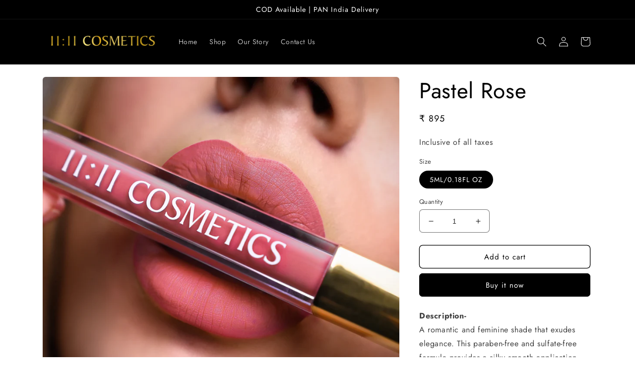

--- FILE ---
content_type: text/css
request_url: https://1111cosmetics.in/cdn/shop/t/1/assets/collapsible-content.css?v=154343504084608763171670321729
body_size: -239
content:
.collapsible-content{position:relative;z-index:0}.collapsible-section-layout{padding-bottom:5rem;padding-top:5rem}@media screen and (min-width: 750px){.collapsible-section-layout{padding-bottom:7rem;padding-top:7rem}}.collapsible-content__media--small{height:19.4rem}.collapsible-content__media--large{height:43.5rem}@media screen and (min-width: 750px){.collapsible-content__media--small{height:31.4rem}.collapsible-content__media--large{height:69.5rem}}@media screen and (min-width: 750px){.collapsible-content__grid--reverse{flex-direction:row-reverse}}.collapsible-content-wrapper-narrow{margin:0 auto;padding-right:1.5rem;padding-left:1.5rem;max-width:73.4rem}.collapsible-content__header{word-break:break-word}.collapsible-content__heading{margin-bottom:2rem;margin-top:0}@media screen and (min-width: 750px){.collapsible-content__heading{margin-bottom:3rem}}.collapsible-none-layout .accordion+.accordion{border-top:0}.collapsible-row-layout .accordion:not(:first-child):not(.color-background-1){margin-top:1rem}.caption-with-letter-spacing+h2{margin-top:1rem}@media screen and (min-width: 750px){.collapsible-content .accordion{margin-top:0}}.collapsible-row-layout .accordion{border:var(--text-boxes-border-width) solid rgba(var(--color-foreground),var(--text-boxes-border-opacity));margin-bottom:1.5rem}.collapsible-row-layout .accordion summary,.collapsible-row-layout .accordion .accordion__content{padding:1.5rem}.collapsible-row-layout .accordion .accordion__content{padding-top:0}.collapsible-content summary:hover{background:rgba(var(--color-foreground),.04)}.collapsible-content summary:hover .accordion__title{text-decoration:underline;text-underline-offset:.3rem}@supports not (inset: 10px){@media screen and (min-width: 750px){.collapsible-content__grid:not(.collapsible-content__grid--reverse) .grid__item:last-child,.collapsible-content__grid--reverse .collapsible-content__grid-item{padding-left:5rem;padding-right:0}}@media screen and (min-width: 990px){.collapsible-content__grid:not(.collapsible-content__grid--reverse) .grid__item:last-child,.collapsible-content__grid--reverse .collapsible-content__grid-item{padding-left:7rem}}}
/*# sourceMappingURL=/cdn/shop/t/1/assets/collapsible-content.css.map?v=154343504084608763171670321729 */
